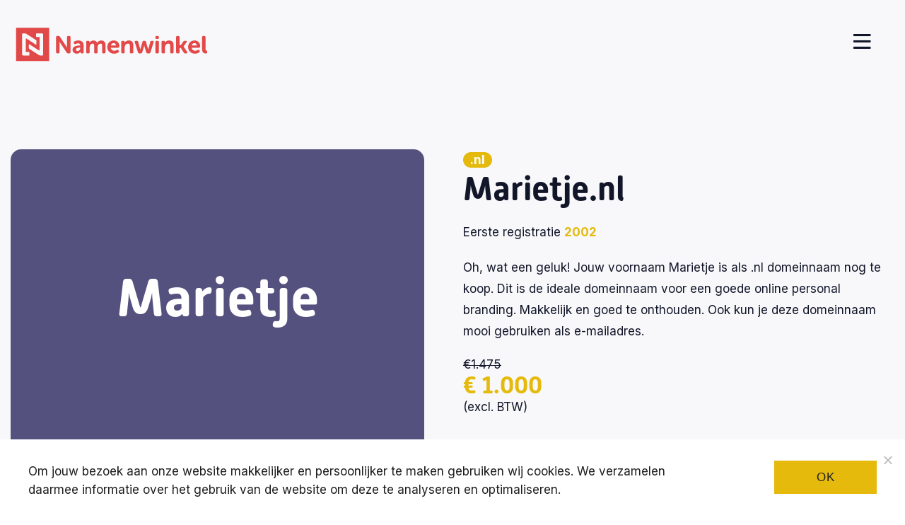

--- FILE ---
content_type: text/css
request_url: https://namenwinkel.nl/wp-content/themes/landingspage/css/beforeafter.css?v=6.1
body_size: 185
content:
.bal-container {
    position: relative;
    width: 100%;
    height: 75vh;
    cursor: grab;
    overflow: hidden;
}
.bal-after {
    display: block;
    position: absolute;
    top: 0;
    right: 0;
    bottom: 0;
    left: 0;
    width: 100%;
    height: 100%;
    overflow: hidden;
}
.bal-before {
    display: block;
    position: absolute;
    top: 0;
    /* right: 0; */
    bottom: 0;
    left: 0;
    width: 100%;
    height: 100%;
    z-index: 15;
    overflow: hidden;
}
.bal-before-inset {
    position: absolute;
    top: 0;
    bottom: 0;
    left: 0;
}
.bal-after img,
.bal-before img {
    object-fit: cover;
    position: absolute;
    width: 100%;
    height: 100%;
    object-position: 50% 50%;
    top: 0;
    bottom: 0;
    left: 0;
    -webkit-user-select: none;
    -khtml-user-select: none;
    -moz-user-select: none;
    -o-user-select: none;
    user-select: none;
}
.bal-beforePosition {
    background: #121212;
    color: #fff;
    left: 0;
    pointer-events: none;
    border-radius: 0.2rem;
    padding: 2px 10px;
}
.bal-afterPosition {
    background: #121212;
    color: #fff;
    right: 0;
    pointer-events: none;
    border-radius: 0.2rem;
    padding: 2px 10px;
}
.beforeLabel {
    position: absolute;
    bottom: 0;
    margin: 1rem;
    font-size: 1em;
    -webkit-user-select: none;
    -khtml-user-select: none;
    -moz-user-select: none;
    -o-user-select: none;
    user-select: none;
}
.afterLabel {
    position: absolute;
    bottom: 0;
    margin: 1rem;
    font-size: 1em;
    -webkit-user-select: none;
    -khtml-user-select: none;
    -moz-user-select: none;
    -o-user-select: none;
    user-select: none;
}

.bal-handle {
    height: 41px;
    width: 41px;
    position: absolute;
    left: 50%;
    top: 50%;
    margin-left: -20px;
    margin-top: -21px;
    border: 2px solid #fff;
    border-radius: 1000px;
    z-index: 20;
    pointer-events: none;
    box-shadow: 0 0 10px rgb(12, 12, 12);
}
.handle-left-arrow,
.handle-right-arrow {
    width: 0;
    height: 0;
    border: 6px inset transparent;
    position: absolute;
    top: 50%;
    margin-top: -6px;
}
.handle-left-arrow {
    border-right: 6px solid #fff;
    left: 50%;
    margin-left: -17px;
}
.handle-right-arrow {
    border-left: 6px solid #fff;
    right: 50%;
    margin-right: -17px;
}
.bal-handle::before {
    bottom: 50%;
    margin-bottom: 20px;
    box-shadow: 0 0 10px rgb(12, 12, 12);
}
.bal-handle::after {
    top: 50%;
    margin-top: 20.5px;
    box-shadow: 0 0 5px rgb(12, 12, 12);
}
.bal-handle::before,
.bal-handle::after {
    content: " ";
    display: block;
    width: 2px;
    background: #fff;
    height: 9999px;
    position: absolute;
    left: 50%;
    margin-left: -1.5px;
}

--- FILE ---
content_type: image/svg+xml
request_url: https://namenwinkel.nl/wp-content/uploads/2023/01/logo_namenwinkel.svg
body_size: 1978
content:
<?xml version="1.0" encoding="UTF-8"?> <svg xmlns="http://www.w3.org/2000/svg" id="Laag_1" viewBox="0 0 195.59 44.75"><g><path d="m55.99,14.19h-1.04c-.73,0-1.12.39-1.12,1.12v8.53c0,.25,0,.52.01.81,0,.3.03.58.06.85l.02.17c-.04-.08-.08-.16-.13-.24-.12-.26-.28-.55-.45-.85-.17-.29-.33-.57-.49-.82l-5.83-8.84c-.26-.48-.69-.73-1.29-.73h-1.25c-.72,0-1.1.39-1.1,1.12v14.5c0,.73.38,1.12,1.1,1.12h1.07c.72,0,1.1-.39,1.1-1.12v-8.5c0-.25,0-.52-.02-.82-.02-.3-.04-.58-.07-.84,0-.08-.02-.16-.02-.24.06.11.12.22.18.32.12.26.27.55.43.84.16.3.33.57.48.82l5.85,8.82c.26.48.69.73,1.27.73h1.25c.73,0,1.12-.39,1.12-1.12v-14.5c0-.73-.39-1.12-1.12-1.12Z" style="fill:#e24948;"></path><path d="m64.67,18.55c-.89,0-1.68.12-2.35.34-.66.23-1.19.44-1.59.65-.61.33-.76.85-.43,1.5l.23.44c.21.42.64.84,1.5.46.27-.15.62-.3,1.04-.44.42-.14.87-.21,1.34-.21.57,0,1.06.15,1.46.44.39.28.59.78.59,1.5v.13h-.34c-.45,0-.93.02-1.45.06-.51.04-1.03.11-1.55.22-.51.11-1.01.26-1.5.45-.48.19-.92.44-1.3.75-.39.31-.69.7-.92,1.14-.23.44-.34.97-.34,1.56,0,.56.11,1.07.33,1.52.22.45.51.84.88,1.16.37.32.8.57,1.29.75.48.17,1.01.26,1.57.26.67,0,1.25-.12,1.73-.36.47-.24.87-.5,1.19-.79.23-.21.45-.45.63-.71v.46c0,.73.38,1.12,1.1,1.12h.79c.73,0,1.12-.39,1.12-1.12v-6.42c0-1.53-.45-2.74-1.33-3.58-.88-.84-2.13-1.27-3.71-1.27Zm1.82,6.88v.29c0,.34-.06.69-.19,1.04-.13.36-.3.68-.52.97-.22.28-.49.52-.8.69-.31.17-.66.26-1.05.26-.54,0-.95-.14-1.22-.43-.28-.29-.41-.61-.41-.97,0-.39.12-.7.37-.93.26-.25.59-.44.98-.57.4-.13.83-.23,1.28-.27.46-.05.87-.07,1.24-.07h.34Z" style="fill:#e24948;"></path><path d="m86.5,18.55c-.48,0-.94.07-1.37.22-.43.14-.82.33-1.18.56s-.68.5-.96.8c-.21.22-.38.45-.52.69-.56-1.5-1.74-2.26-3.5-2.26-.48,0-.94.08-1.36.24-.42.16-.81.36-1.15.61-.34.25-.64.52-.9.82-.12.14-.22.28-.31.42v-.69c0-.73-.38-1.12-1.1-1.12h-.9c-.72,0-1.1.39-1.1,1.12v9.87c0,.73.38,1.12,1.1,1.12h1.02c.72,0,1.1-.39,1.1-1.12v-4.33c0-.48.06-.96.18-1.43.12-.47.3-.9.55-1.28.24-.37.55-.68.9-.9.35-.22.78-.34,1.27-.34.31,0,.56.06.75.16.19.11.33.26.43.45.11.2.17.43.2.7.03.28.05.58.05.9v6.07c0,.73.39,1.12,1.12,1.12h1.02c.72,0,1.1-.39,1.1-1.12v-4.33c0-.5.06-.99.18-1.47.12-.48.3-.91.55-1.27.24-.37.55-.66.9-.88.35-.22.77-.33,1.23-.33.31,0,.57.06.76.17.19.11.34.25.44.44.11.19.18.42.21.69.04.28.06.59.06.92v6.07c0,.73.39,1.12,1.12,1.12h1c.73,0,1.12-.39,1.12-1.12v-6.63c0-1.59-.35-2.78-1.05-3.52-.7-.75-1.7-1.12-2.97-1.12Z" style="fill:#e24948;"></path><path d="m102.38,20.2c-.45-.51-1.02-.91-1.7-1.21-.67-.29-1.45-.44-2.3-.44-.9,0-1.73.16-2.49.46-.76.31-1.41.75-1.95,1.31-.54.56-.96,1.24-1.26,2.01-.3.77-.45,1.63-.45,2.56,0,.85.15,1.67.45,2.43.3.76.73,1.44,1.29,2.02.56.58,1.25,1.04,2.05,1.38.8.34,1.71.51,2.7.51s1.77-.14,2.47-.42c.68-.27,1.23-.54,1.62-.79.58-.35.71-.87.38-1.5l-.28-.46c-.18-.3-.39-.48-.64-.53-.24-.05-.53,0-.86.16-.27.17-.62.33-1.05.5-.42.16-.9.24-1.42.24-.43,0-.85-.07-1.24-.2-.39-.13-.74-.33-1.04-.59-.3-.25-.55-.58-.75-.96-.18-.34-.29-.74-.35-1.19h7.04c.33,0,.62-.12.84-.35.22-.23.33-.5.33-.8,0-.81-.12-1.59-.36-2.29-.24-.71-.59-1.33-1.04-1.84Zm-4.06.88c.64,0,1.16.21,1.57.64.38.4.6.96.66,1.68h-4.9c.15-.67.44-1.22.88-1.64.47-.45,1.07-.68,1.79-.68Z" style="fill:#e24948;"></path><path d="m112.75,18.55c-.62,0-1.17.09-1.65.26-.47.17-.89.39-1.24.65-.35.25-.65.54-.89.84-.1.12-.19.24-.27.36v-.71c0-.73-.38-1.12-1.1-1.12h-.9c-.72,0-1.1.39-1.1,1.12v9.87c0,.73.38,1.12,1.1,1.12h1.02c.72,0,1.1-.39,1.1-1.12v-4.56c0-.51.08-.99.23-1.45.16-.45.38-.85.66-1.19.28-.34.62-.6,1.02-.79.4-.19.85-.29,1.35-.29.69,0,1.13.19,1.35.58.23.42.35.98.35,1.68v6.02c0,.73.39,1.12,1.12,1.12h1c.73,0,1.12-.39,1.12-1.12v-6.63c0-1.61-.38-2.8-1.12-3.54-.74-.74-1.8-1.11-3.15-1.11Z" style="fill:#e24948;"></path><path d="m135.55,18.83h-1.07c-.64,0-1.06.34-1.21.97l-1.88,6.9c-.05.18-.08.34-.11.48,0,.05-.02.1-.03.14,0-.05-.02-.09-.03-.14-.02-.15-.06-.31-.11-.48l-1.97-6.9c-.15-.62-.57-.95-1.21-.95h-.88c-.67,0-1.09.33-1.21.94l-1.99,6.91c-.05.18-.08.33-.11.48,0,.05-.02.1-.03.14,0-.05-.02-.09-.03-.14-.02-.14-.05-.29-.08-.48l-1.9-6.89c-.12-.64-.53-.98-1.19-.98h-1.11c-.39,0-.67.12-.85.36-.17.24-.21.55-.1.92l3.06,9.92c.17.6.59.92,1.21.92h1.6c.64,0,1.06-.33,1.21-.94l1.78-5.91c.05-.16.09-.32.12-.48.02-.08.03-.16.05-.23.02.07.03.15.05.24.03.16.07.32.12.48l1.78,5.9c.15.62.58.95,1.23.95h1.55c.63,0,1.06-.32,1.23-.92l3.04-9.92c.1-.37.07-.68-.09-.91-.17-.24-.46-.37-.86-.37Z" style="fill:#e24948;"></path><path d="m140.3,14.19h-1.02c-.72,0-1.1.39-1.1,1.12v.7c0,.72.38,1.1,1.1,1.1h1.02c.74,0,1.12-.38,1.12-1.1v-.7c0-.73-.39-1.12-1.12-1.12Z" style="fill:#e24948;"></path><path d="m140.3,18.83h-1.02c-.72,0-1.1.39-1.1,1.12v9.87c0,.73.38,1.12,1.1,1.12h1.02c.72,0,1.1-.39,1.1-1.12v-9.87c0-.73-.38-1.12-1.1-1.12Z" style="fill:#e24948;"></path><path d="m151.16,18.55c-.62,0-1.17.09-1.65.26-.47.17-.89.39-1.24.65-.35.26-.65.54-.89.84-.1.12-.19.24-.26.36v-.71c0-.73-.38-1.12-1.1-1.12h-.9c-.72,0-1.1.39-1.1,1.12v9.87c0,.73.38,1.12,1.1,1.12h1.02c.72,0,1.1-.39,1.1-1.12v-4.56c0-.51.08-.99.23-1.45.16-.45.38-.85.66-1.19.28-.34.62-.6,1.02-.79.39-.19.85-.29,1.35-.29.69,0,1.13.19,1.35.58.23.42.35.98.35,1.68v6.02c0,.73.39,1.12,1.12,1.12h1c.74,0,1.12-.39,1.12-1.12v-6.63c0-1.61-.38-2.8-1.12-3.54-.74-.74-1.8-1.11-3.15-1.11Z" style="fill:#e24948;"></path><path d="m165,24.29l2.9-4.06c.25-.35.31-.68.17-.96-.13-.29-.44-.43-.9-.43h-1.11c-.56,0-1,.24-1.28.71l-2.41,3.46h-1.23v-7.68c0-.73-.39-1.12-1.12-1.12h-1c-.73,0-1.12.39-1.12,1.12v14.5c0,.73.39,1.12,1.12,1.12h1c.74,0,1.12-.39,1.12-1.12v-4.04h1.29l2.71,4.42c.27.5.7.75,1.27.75h1.25c.46,0,.77-.14.91-.4.14-.26.1-.59-.13-.99l-3.44-5.27Z" style="fill:#e24948;"></path><path d="m179.48,20.2c-.45-.51-1.02-.91-1.7-1.21-.67-.29-1.44-.44-2.29-.44-.9,0-1.73.16-2.49.46-.76.31-1.41.75-1.95,1.31-.54.56-.96,1.24-1.26,2.01-.3.77-.45,1.63-.45,2.56,0,.85.15,1.67.45,2.43.3.76.73,1.44,1.29,2.02.56.58,1.25,1.04,2.05,1.38.8.34,1.71.51,2.7.51s1.77-.14,2.46-.42c.69-.27,1.23-.54,1.62-.79.58-.35.71-.87.38-1.5l-.28-.46c-.18-.3-.39-.48-.64-.53-.24-.05-.53,0-.86.16-.27.17-.62.33-1.05.5-.42.16-.89.24-1.42.24-.43,0-.85-.07-1.24-.2-.39-.13-.74-.33-1.04-.59-.3-.26-.55-.58-.75-.96-.18-.34-.29-.74-.35-1.19h7.04c.33,0,.62-.12.84-.35.22-.23.33-.5.33-.8,0-.81-.12-1.59-.36-2.29-.24-.71-.59-1.33-1.04-1.84Zm-4.06.88c.64,0,1.16.21,1.57.64.38.4.6.96.66,1.68h-4.89c.15-.67.44-1.22.88-1.64.47-.45,1.07-.68,1.79-.68Z" style="fill:#e24948;"></path><path d="m187.31,28.43c-.15-.15-.36-.25-.61-.29-.1-.01-.19-.04-.29-.07-.09-.03-.16-.09-.24-.17-.08-.08-.14-.2-.19-.36-.05-.16-.07-.39-.07-.66v-11.56c0-.73-.38-1.12-1.1-1.12h-1.02c-.72,0-1.1.39-1.1,1.12v11.79c0,.87.12,1.57.35,2.09.23.52.54.93.92,1.21.37.27.78.46,1.22.54.43.08.85.12,1.25.12s.69-.11.87-.32c.17-.2.26-.48.26-.83v-.79c0-.3-.08-.54-.24-.7Z" style="fill:#e24948;"></path></g><path d="m5.24,6.34v32.07h31.45V6.34H5.24Zm12.56,26.66h-5.74c-.77,0-1.15-.55-1.15-.88V12.54c0-.5.38-.79,1.15-.79h1.48c.62,0,1.07.11,1.34.33l9.49,6.17c.2.13.31.34.31.57v3.38c0,.32-.37.5-.64.32l-8.86-5.81c-.32-.21-.76,0-.76.38l.02,12.57h3.36v3.34Zm13.3-.79c0,.5-.38.79-1.15.79h-1.48c-.62,0-1.07-.11-1.34-.33l-9.49-6.17c-.2-.13-.31-.34-.31-.57v-3.38c0-.32.37-.5.64-.32l8.86,5.81c.32.21.76,0,.76-.38l-.02-12.57h-3.36v-3.34h5.74c.77,0,1.15.55,1.15.88v19.59Z" style="fill:#e14948;"></path></svg> 

--- FILE ---
content_type: text/javascript
request_url: https://namenwinkel.nl/wp-content/themes/landingspage/js/main.js?v=6.6
body_size: 679
content:
$(function() {
    $('#scrollDown').click (function() {
        $('html, body').animate({scrollTop: $('#main').offset().top }, 'slow');
        return false;
    });

    $('#scrollNieuwsbrief').click (function() {
        $('html, body').animate({scrollTop: $('#nieuwsbrief').offset().top }, 'slow');
        return false;
    });
});

$("document").ready(function() {
    $(".navbar-toggler").on("click", function() {
        $(".dienstenmenu").toggle();
        $(".navbar-toggler").toggleClass('open');
        $("#header").toggleClass('logonegatief');

        $(".overlay").toggle();
    });

    if($('#beforeafter1').length) {
        new BeforeAfter({
            id: '#beforeafter1'
        });
    }

    $(".overlay").on("click", function() {
        $(".overlay").toggle();
        $(".dienstenmenu").toggle();
    });

    $(".closer").on("click", function() {
        $(".overlay").toggle();
        $(".dienstenmenu").toggle();
    });


    $('.owl-carousel-blocks').owlCarousel({
        loop:true,
        margin:30,
        nav:true,
        dots: false,
        navText : ["<i class='far fa-long-arrow-left'></i>","<i class='far fa-long-arrow-right'></i>"],
        responsive:{
            0:{
                items:1,
            },
            600:{
                items:2,
            },
            992:{
                items:3,
            }
        }
    });

    $('.owl-carousel-imageslider').owlCarousel({
        loop:true,
        margin:30,
        nav:true,
        dots: false,
        navText : ["<i class='far fa-long-arrow-left'></i>","<i class='far fa-long-arrow-right'></i>"],
        responsive:{
            0:{
                items:1,
            },
            600:{
                items:2,
            },
            992:{
                items:3,
            }
        }
    });

    $('.owl-carousel-projectenslider').owlCarousel({
        loop:false,
        margin:10,
        stagePadding:40,
        autoplay:false,
        nav:false,
        dots: true,
        navText : ["<i class='far fa-long-arrow-left'></i>","<i class='far fa-long-arrow-right'></i>"],
        responsive:{
            0:{
                items:1,
                margin:10,
                stagePadding:40,
            },
            768:{
                items:2,
                margin:10,
                stagePadding:80,
            },
            1120:{
                items:3,
                margin:10,
                stagePadding:80,
            }
        }
    });

    $('.owl-carousel-logoslider').owlCarousel({
        loop:true,
        margin:30,
        nav:true,
        dots: false,
        autoplay: true,
        autoplayTimeout:5000,
        smartSpeed:300,
        slideSpeed:300,
        autoplayHoverPause:false,
        navText : ["<i class='far fa-long-arrow-left'></i>","<i class='far fa-long-arrow-right'></i>"],
        responsive:{
            0:{
                items:2,
            },
            600:{
                items:4,
            },
            992:{
                items:5,
            }
        }
    });

    $('.owl-carousel-stories').owlCarousel({
        loop:true,
        margin:15,
        autoplay:true,
        autoplayTimeout:5000,
        smartSpeed:300,
        slideSpeed:300,
        animateOut: 'fadeOut',
        autoplayHoverPause:false,
        nav:false,
        dots: false,
        navText : ["<i class='fa fa-chevron-left'></i>","<i class='fa fa-chevron-right'></i>"],
        responsive:{
            0:{
                items:1
            },
            600:{
                items:1
            },
            1000:{
                items:1
            }
        }
    });

    //hide country select bar
    $('#choose_country_close').on('click', function(e) {

        $('.site_selector').fadeOut();

        // set close value
        var close_country_select = 1;
        var url = location.protocol + '//' + location.hostname;

        // Send Ajax request to backend.php, with src set as "img" in the POST data
        $.post(url + '/wp-content/themes/landingspage/actions/set_country_select_off.php',
            {
                status: close_country_select
            },
            function(data,status){
                console.log(data);
            });

    });





    $('.navbar-nav').on('show.bs.dropdown', function () {
        $(".overlayMain").show();
    });

    $('.navbar-nav').on('hide.bs.dropdown', function () {
        $(".overlayMain").hide();
    });

    $('.custom-whatsapp').on("click", function () {
       $('.ht-ctc').click();
    });

    $('.close-chat').on("click", function () {
        $('.cta-popup').addClass('hide-popup');
        $('.cta-popup').fadeOut();
    });
});


$(window).on("scroll", function() {
    var scrollHeight = $(document).height();
    var scrollPosition = $(window).height() + $(window).scrollTop();

    if ((scrollPosition) >= 2400) {
        $('.cta-popup').fadeIn();
    }

    if ((scrollPosition) < 2400) {
        $('.cta-popup').fadeOut();
    }
});

--- FILE ---
content_type: text/javascript
request_url: https://namenwinkel.nl/wp-content/themes/landingspage/js/beforeafter.js?v=2.15
body_size: 104
content:
class BeforeAfter {
    constructor(enteryObject) {

        const beforeAfterContainer = document.querySelector(enteryObject.id);
        const before = beforeAfterContainer.querySelector('.bal-before');
        const beforeText = beforeAfterContainer.querySelector('.bal-beforePosition');
        const afterText = beforeAfterContainer.querySelector('.bal-afterPosition');
        const handle = beforeAfterContainer.querySelector('.bal-handle');
        var widthChange = 0;

        beforeAfterContainer.querySelector('.bal-before-inset').setAttribute("style", "width: " + beforeAfterContainer.offsetWidth + "px;")
        window.onresize = function () {
            beforeAfterContainer.querySelector('.bal-before-inset').setAttribute("style", "width: " + beforeAfterContainer.offsetWidth + "px;")
        }
        before.setAttribute('style', "width: 50%;");
        handle.setAttribute('style', "left: 50%;");

        //touch screen event listener
        beforeAfterContainer.addEventListener("touchstart", (e) => {

            beforeAfterContainer.addEventListener("touchmove", (e2) => {
                let containerWidth = beforeAfterContainer.offsetWidth;
                let currentPoint = e2.changedTouches[0].clientX;

                let startOfDiv = beforeAfterContainer.offsetLeft;

                let modifiedCurrentPoint = currentPoint - startOfDiv;

                if (modifiedCurrentPoint > 10 && modifiedCurrentPoint < beforeAfterContainer.offsetWidth - 10) {
                    let newWidth = modifiedCurrentPoint * 100 / containerWidth;

                    before.setAttribute('style', "width:" + newWidth + "%;");
                    afterText.setAttribute('style', "z-index: 1;");
                    handle.setAttribute('style', "left:" + newWidth + "%;");
                }
            });
        });

        //mouse move event listener
        beforeAfterContainer.addEventListener('mousemove', (e) => {
            let containerWidth = beforeAfterContainer.offsetWidth;
            widthChange = e.offsetX;
            let newWidth = widthChange * 100 / containerWidth;

            if (e.offsetX > 10 && e.offsetX < beforeAfterContainer.offsetWidth - 10) {
                before.setAttribute('style', "width:" + newWidth + "%;");
                afterText.setAttribute('style', "z-index:" + "1;");
                handle.setAttribute('style', "left:" + newWidth + "%;");
            }
        })

    }
}